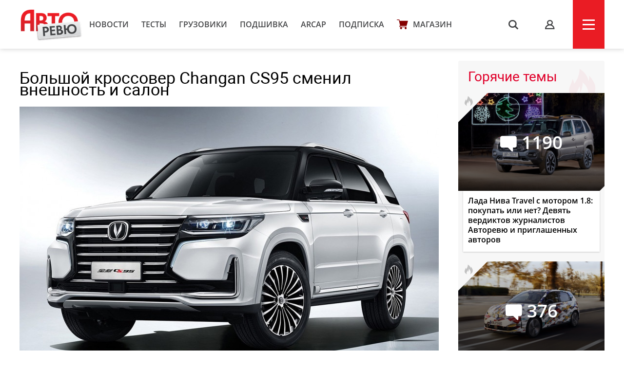

--- FILE ---
content_type: application/javascript
request_url: https://autoreview.ru/vendor/comments/js/comments.js?v=442348743216712
body_size: 46237
content:
(function (global, factory) {
    typeof exports === 'object' && typeof module !== 'undefined' ? factory(require('vue'), require('jquery'), require('prism'), require('autosize')) :
    typeof define === 'function' && define.amd ? define(['vue', 'jquery', 'prism', 'autosize'], factory) :
    (factory(global.Vue,global.jQuery,global.Prism,global.autosize));
}(this, function (Vue,$,Prism,autosize) { 'use strict';

    Vue = 'default' in Vue ? Vue['default'] : Vue;
    $ = 'default' in $ ? $['default'] : $;
    Prism = 'default' in Prism ? Prism['default'] : Prism;
    autosize = 'default' in autosize ? autosize['default'] : autosize;

    var babelHelpers = {};

    babelHelpers.classCallCheck = function (instance, Constructor) {
      if (!(instance instanceof Constructor)) {
        throw new TypeError("Cannot call a class as a function");
      }
    };

    babelHelpers.createClass = function () {
      function defineProperties(target, props) {
        for (var i = 0; i < props.length; i++) {
          var descriptor = props[i];
          descriptor.enumerable = descriptor.enumerable || false;
          descriptor.configurable = true;
          if ("value" in descriptor) descriptor.writable = true;
          Object.defineProperty(target, descriptor.key, descriptor);
        }
      }

      return function (Constructor, protoProps, staticProps) {
        if (protoProps) defineProperties(Constructor.prototype, protoProps);
        if (staticProps) defineProperties(Constructor, staticProps);
        return Constructor;
      };
    }();

    function pluralForm(n, form1, form2, form5) {
        n = Math.abs(n) % 100;
        var n1 = n % 10;
        if (n > 10 && n < 20) return form5;
        if (n1 > 1 && n1 < 5) return form2;
        if (n1 == 1) return form1;
        return form5;
    }

    babelHelpers;

    var instance = undefined;

    var Api = function () {
        /**
         * Create a new api instance.
         */

        function Api() {
            babelHelpers.classCallCheck(this, Api);

            if (!instance) {
                instance = this;
            }

            return instance;
        }

        /**
         * Configure api.
         *
         * @param {Object} routes
         * @param {String} token
         */


        babelHelpers.createClass(Api, [{
            key: 'configure',
            value: function configure(routes, token) {
                this.routes = routes;

                $.ajaxSetup({ headers: { 'X-CSRF-TOKEN': token } });
            }

            /**
             * Retrieve comments.
             *
             * @param  {Object} args
             * @return {Object}
             */

        }, {
            key: 'get',
            value: function get(args) {
                return this.req(this.route('index'), 'GET', args);
            }

            /**
             * Store a comment.
             *
             * @param  {Object} data
             * @return {Object}
             */

        }, {
            key: 'store',
            value: function store(data) {
                return this.req(this.route('store'), 'POST', data);
            }

            /**
             * Find a comment by id.
             *
             * @param  {Number} id
             * @return {Object}
             */

        }, {
            key: 'find',
            value: function find(id) {
                return this.req(this.route('show', { id: id }), 'GET');
            }

            /**
             * Update a comment.
             *
             * @param  {Number} id
             * @param  {Object} data
             * @return {Object}
             */

        }, {
            key: 'update',
            value: function update(id, data) {
                var route = this.route('update', { id: id });

                if (!id) {
                    route = route.substr(0, route.length - 1);
                }

                return this.req(route, 'PUT', data);
            }

            /**
             * Delete a comment.
             *
             * @param  {Number} id
             * @return {object}
             */

        }, {
            key: 'destroy',
            value: function destroy(id) {
                return this.req(this.route('destroy', { id: id }), 'DELETE');
            }

            /**
             * Vote a comment.
             *
             * @param  {Number} id
             * @param  {Number} type
             * @return {Object}
             */

        }, {
            key: 'vote',
            value: function vote(id, type) {
                return this.req(this.route('vote', { id: id }), 'POST', { type: type });
            }

            /**
             * Update settings.
             *
             * @param  {Array} settings
             * @return {Object}
             */

        }, {
            key: 'notifications',
            value: function vote(page_id, page_type) {
                return this.req(this.route('notifications'), 'POST', { page_id: page_id, page_type: page_type });
            }

            /**
             * Update settings.
             *
             * @param  {Array} settings
             * @return {Object}
             */

        }, {
            key: 'updateSettings',
            value: function updateSettings(settings) {
                return this.req(this.route('settings'), 'PUT', { settings: settings });
            }

            /**
             * Get the URL to a named route.
             *
             * @param  {String} name
             * @param  {Object} params
             * @return {String}
             */

        }, {
            key: 'report',
            value: function report(id, type) {
                return this.req(this.route('report', { id: id }), 'POST');
            }
        }, {
            key: 'route',
            value: function route(name, params) {
                var route = this.routes[name] || '';

                if (params) {
                    for (var key in params) {
                        route = route.replace(':' + key, params[key]);
                    }
                }

                return route;
            }

            /**
             * Perform an ajax request.
             *
             * @param  {String} route
             * @param  {String} type
             * @param  {Object} data
             * @return {Object}
             */

        }, {
            key: 'req',
            value: function req(route, type) {
                var data = arguments.length <= 2 || arguments[2] === undefined ? {} : arguments[2];

                if (['POST', 'GET'].indexOf(type) < 0) {
                    data._method = type;
                    type = 'POST';
                }

                return $.ajax({
                    url: route,
                    type: type,
                    data: data,
                    dataType: 'json'
                });
            }
        }]);
        return Api;
    }();

    var Api$1 = instance ? instance : new Api();

    var Alert = {
        template: '#alert-template',

        props: ['success', 'errors'],

        computed: {
            text: function text() {
                return typeof this.errors === 'string';
            }
        },

        methods: {
            close: function close() {
                this.errors = null;
                this.success = null;
            }
        }
    };

    var utils = {
        /**
         * Build comment tree.
         *
         * @param  {Object} comment
         * @return {Object}
         */

        hierarchical: function hierarchical(comment) {
            comment.replies = buildTree(comment.replies, comment.id);
        },


        /**
         * Convert to a human readable date.
         *
         * @param  {String} selector
         * @return {String}
         */
        timeago: function timeago(selector) {
            if ($.fn.timeago) {
                $(selector).find('time').timeago();
            }
        },


        /**
         * Scroll to given position.
         *
         * @param {Number} scrollTop
         * @param {Number} speed
         */
        scroll: function scroll(scrollTop) {
            var speed = arguments.length <= 1 || arguments[1] === undefined ? 400 : arguments[1];

            $('body, html').animate({ scrollTop: scrollTop }, speed);
        },


        /**
         * Get url param.
         *
         * @param  {String} name
         * @param  {mixed} _default
         * @return {mixed}
         */
        param: function param(name, _default) {
            var fragment = extractParam('_escaped_fragment_', window.location.search);
            var str = fragment ? '#' + fragment : window.location.hash.replace('#!', '#');
            return parseInt(extractParam(name, str, true)) || _default;
        },


        /**
         * Highlight code blocks.
         *
         * @param {String} element
         */
        highlight: function highlight(element) {
            if (Prism) {
                $(element).find('pre code').each(function (i, block) {
                    Prism.highlightElement(block);
                });
            }
        },
        loadingDir: function loadingDir() {
            return {
                update: function update(value) {
                    var state = undefined,
                        text = 'Загрузка...';

                    if (typeof value === 'boolean') {
                        state = value;
                    } else {
                        state = value.state;
                        text = value.text || text;
                    }

                    this.el.disabled = !!state;

                    var $el = $(this.el);

                    if (state) {
                        this.originalText = $el.text();
                        $el.text(text);
                    } else if (this.originalText) {
                        $el.text(this.originalText);
                    }
                }
            };
        },


        directives: {
            loading: {
                update: function update(value) {
                    var state = undefined,
                        text = 'Загрузка...';

                    if (typeof value === 'boolean') {
                        state = value;
                    } else {
                        state = value.state;
                        text = value.text || text;
                    }

                    this.el.disabled = !!state;

                    var $el = $(this.el);

                    if (state) {
                        this.originalText = $el.text();
                        $el.text(text);
                    } else if (this.originalText) {
                        $el.text(this.originalText);
                    }
                }
            },

            disable: function disable(value) {
                this.el.disabled = !!value;
            }
        },

        fadeTransition: {
            enter: function enter(el, done) {
                $(el).css('opacity', 0).animate({ opacity: 1 }, 300, done);
            },
            enterCancelled: function enterCancelled(el) {
                $(el).stop();
            },
            leave: function leave(el, done) {
                $(el).animate({ opacity: 0 }, 300, done);
            },
            leaveCancelled: function leaveCancelled(el) {
                $(el).stop();
            }
        },

        emojiFilter: function emojiFilter(content) {
            if (window.twemoji) {
                return window.twemoji.parse(content, { size: 36 });
            }

            return content;
        }
    };

    /**
     * Extract param from query or hash.
     *
     * @param  {String}  name
     * @param  {String}  str
     * @param  {Boolean} isHash
     * @return {String|null}
     */
    var extractParam = function extractParam(name, str, isHash) {
        name = name.replace(/[\[]/, '\\[').replace(/[\]]/, '\\]');

        var regex = new RegExp((isHash ? '[\\#]' : '[\\?&]') + name + '=([^&#]*)');
        var results = regex.exec(str);

        return results ? decodeURIComponent(results[1].replace(/\+/g, ' ')) : null;
    };

    /**
     * Build replies tree.
     *
     * @param  {Array}  comments
     * @param  {Number} parentId
     * @return {Array}
     */
    var buildTree = function buildTree(comments, parentId) {
        var result = [];

        comments.forEach(function (comment) {
            if (comment.parent_id === parentId) {
                comment.replies = buildTree(comments, comment.id);
                result.push(comment);
            }
        });

        return result;
    };

    var config = window.commentsConfig || window.adminConfig || {};

    var PostForm = {
        template: '#post-form-template',

        props: {
            total: { default: 0 },
            parent: { default: null },
            show: { type: Boolean, default: true },
            focus: { type: Boolean, default: false },
            commentList: { type: Array, default: function _default() {
                    return [];
                }
            }
        },

        components: { alert: Alert },

        directives: utils.directives,

        data: function data() {
            return {
                loading: false,
                errors: null,
                reWidgetId: null,
                content: '',
                authorName: '',
                authorLogin: '',
                authorEmail: '',
                authorUrl: '',
                captchaRequired: config.captchaRequired,
                maxLength: config.maxLength,
                showHidden: true,
                preview: false,
                previewContent: ''
            };
        },
        attached: function attached() {
            this.recallAuthor();

            if (this.focus) {
                this.onFocus();
            }
        },


        watch: {
            focus: function focus(val) {
                if (val) {
                    this.onFocus();
                }
            }
        },

        methods: {
            onFocus: function onFocus() {
                var _this = this;

                var $el = $(this.$el);
                var $textarea = $el.find('textarea');

                autosize($textarea);

                $textarea.focus();

                if(config.user.isSubscriber)
                    editorInit($textarea);

                if (config.captchaRequired) {
                    this.$nextTick(function () {
                        _this.renderRecaptcha($el.find('#recaptcha')[0]);
                    });
                }
            },
            onSubmit: function onSubmit(e) {
                e.preventDefault();
                var _this2 = this;

                this.errors = null;
                this.loading = true;

                Api$1.store({
                    content: this.content,
                    author_name: this.authorName,
                    author_login: this.authorLogin,
                    author_email: this.authorEmail,
                    author_url: this.authorUrl,
                    page_id: config.pageId,
                    page_type: config.pageType,
                    parent_id: this.parent ? this.parent.id : null,
                    root_id: this.parent ? this.parent.root_id || this.parent.id : null,
                    permalink: config.permalink,
                    'g-recaptcha-response': this.recaptchaResponse()
                }).done(function (comment) {
                    return _this2.onSuccess(comment);
                }).fail(function (jqXHR) {
                    return _this2.onError(jqXHR);
                }).always(function () {
                    return _this2.loading = false;
                });
            },
            onSuccess: function onSuccess(comment) {
                if (this.parent) {
                    this.parent.replies.unshift(comment);
                } else {
                    this.commentList.unshift(comment);
                }

                this.total += 1;

                if (this.parent) {
                    this.show = false;
                } else {
                    this.focus = false;
                }

                this.errors = null;
                this.content = '';

                this.rememberAuthor();
            },
            onError: function onError(jqXHR) {
                this.errors = jqXHR.responseJSON || 'Unexpected error.';

                if (this.reWidgetId !== null) {
                    window.grecaptcha.reset(this.reWidgetId);
                }
            },
            cancel: function cancel() {
                this.errors = null;

                if (this.parent) {
                    this.show = false;
                } else {
                    this.focus = false;
                    this.content = '';
                }

                autosize.destroy($(this.$el).find('textarea'));
            },


            /**
             * Recall the author name, email and url from the browser local storage.
             */
            recallAuthor: function recallAuthor() {
                var author = window.localStorage.getItem(config.storageKey);

                try {
                    author = JSON.parse(author);
                } catch (error) {
                    //
                }

                if (!author) {
                    return false;
                }

                if (author.name) {
                    this.authorName = author.name;
                }

                if (author.login) {
                    this.authorLogin = author.login;
                }

                if (author.email) {
                    this.authorEmail = author.email;
                }

                if (author.url) {
                    this.authorUrl = author.url;
                }
            },


            /**
             * Remember the author name, email and url in the browser local storage.
             */
            rememberAuthor: function rememberAuthor() {
                window.localStorage.setItem(config.storageKey, JSON.stringify({
                    name: this.authorName,
                    login: this.authorLogin,
                    email: this.authorEmail,
                    url: this.authorUrl
                }));
            },


            /**
             * Render reCAPTCHA widget.
             *
             * @param {String} container
             */
            renderRecaptcha: function renderRecaptcha(container) {
                this.reWidgetId = window.grecaptcha.render(container, {
                    sitekey: config.recaptcha
                });
            },


            /**
             * Get reCAPTCHA response.
             *
             * @return {String}
             */
            recaptchaResponse: function recaptchaResponse() {
                if (this.reWidgetId === null) {
                    return;
                }

                try {
                    return window.grecaptcha.getResponse(this.reWidgetId);
                } catch (err) {
                    //
                }
            },
            authorized: function authorized() {
                return config.authorized;
            },
            user: function user() {
                return config.user;
            },
            previewToggle: function previewToggle(e) {
                e.preventDefault();

                this.preview = !this.preview;

                this.$nextTick(function () {
                    if(this.preview) {
                        this.focus = false;
                        var previewArea = this.$el.querySelector('.preview-area');
                        s9e.TextFormatter.preview(this.content, previewArea);
                    } else {
                        var textarea = $(this.$el).find('textarea');
                        textarea.focus();
                        autosize(textarea);

                        if(config.user.isSubscriber)
                            editorInit(textarea);
                    }
                });
            },
            textFormatting: function textFormatting (e, action) {
                e.preventDefault();

                var selection = window.getSelection(), selectedText,
                    textarea = this.$el.querySelector('textarea');

                function wrapText(tagOpen, tagClose) {
                    if(typeof(textarea.selectionStart) == 'undefined')
                        return false;

                    var begin = textarea.value.substr(0, textarea.selectionStart);
                    var selection = textarea.value.substr(textarea.selectionStart, textarea.selectionEnd - textarea.selectionStart);
                    var end = textarea.value.substr(textarea.selectionEnd);
                    textarea.value = begin + tagOpen + selection + (typeof(tagClose) !== 'undefined' ? tagClose : '') + end;
                }

                switch (action) {
                    case 'bold':
                        wrapText('**', '**');
                        break;
                    case 'italic':
                        wrapText('*', '*');
                        break;
                    case 'quote':
                        wrapText('> ', '\n\n');
                        break;
                }

                textarea.focus();
            }
        }
    };

    var UP = 'up';
    var DOWN = 'down';
    var REMOVE = 'remove';

    Vue.component('comment', {
        template: '#comment-template',

        components: { alert: Alert, postForm: PostForm },

        props: ['comment', 'config', 'parent', 'target', 'total'],

        directives: utils.directives,

        filters: { emoji: utils.emojiFilter },

        transitions: { fade: utils.fadeTransition },

        data: function data() {
            return {
                collapsed: false,
                showEdit: false,
                showReply: false,
                content: '',
                errors: null,
                loading: false,
                maxLength: config.maxLength,
                action_box: false,
                showHidden: true,
                user: config.user,
                preview: false,
                subscribersOnly: config.subscribersOnly,
                closed: config.closed
            };
        },
        created: function created() {
            var _this = this;

            this.$on('comment.' + this.comment.id, function (comment) {
                _this.comment.replies.unshift(comment);
            });
        },
        ready: function ready() {
            utils.timeago(this.$el);
            utils.highlight(this.$el);
            this.editor = $(this.$el).find('.comment-editor');
        },


        computed: {
            moderate: function moderate() {
                return config.user && config.user.admin;
            },
            editable: function editable() {
                return this.comment.canEdit && this.comment.status === 'approved' || this.moderate;
            },
            upvoted: function upvoted() {
                return this.comment.voted === UP;
            },
            downvoted: function downvoted() {
                return this.comment.voted === DOWN;
            },
            removable: function removable() {
                return (this.comment.canEdit && this.comment.status === 'approved' && this.comment.replies.length == 0) || this.moderate;
            }
        },

        methods: {
            /**
             * Toggle reply form.
             */

            reply: function reply(e, content) {
                if(typeof(e) !== 'undefined' && e) e.preventDefault();
                var _this2 = this;

                this.showReply = this.showReply ? (typeof(content) !== 'undefined' && content.length > 0) : true;

                this.$nextTick(function () {
                    if(this.showReply) {
                        var textarea = $(_this2.$el).find('textarea');
                        autosize(textarea);

                        if (typeof(content) !== 'undefined' && content.length > 0) {
                            textarea.value = content;
                        }
                        textarea.focus();

                        if(config.user.isSubscriber)
                            editorInit(textarea);
                    }
                });
            },


            /**
             * Show edit form.
             */
            edit: function edit(e) {
                e.preventDefault();
                var _this2 = this;
                this.showEdit = true;

                if (this.showReply) {
                    this.showReply = false;
                }

                this.$nextTick(function () {
                    var editor = $(_this2.$el).find('textarea');
                    autosize(editor);

                    editor.focus();

                    if(config.user.isSubscriber)
                        editorInit(editor);
                });
            },

            destroy: function destroy(comment, e) {
                var _this6 = this;

                e.preventDefault();

                var r = confirm("Удалить комментарий?");

                if (r == true) {
                    Api$1.destroy(comment.id).done(function (data) {
                        _this6.$remove();
                    }).fail(function (jqXHR) {
                        alert(jqXHR.responseJSON || 'Unexpected error.')
                    });
                }
            },

            /**
             * Save comment.
             */
            save: function save(e) {
                var _this3 = this;

                e.preventDefault();

                this.loading = true;

                Api$1.update(this.comment.id, { content: this.content }).done(function (comment) {
                    _this3.showEdit = false;
                    _this3.errors = null;
                    _this3.content = '';
                    _this3.comment.content = comment.content;
                    _this3.comment.contentHTML = comment.contentHTML;
                    _this3.comment.status = comment.status;

                    _this3.$nextTick(function () {
                        utils.highlight(_this3.$el);
                    });
                }).always(function () {
                    _this3.loading = false;
                }).fail(function (jqXHR) {
                    _this3.errors = jqXHR.responseJSON || 'Unexpected error.';
                });
            },


            /**
             * Upvote comment.
             */
            upvote: function upvote(e) {
                this.vote(UP, e);
            },


            /**
             * Downvote comment.
             */
            downvote: function downvote(e) {
                this.vote(DOWN, e);
            },


            /**
             * Vote comment.
             *
             * @param {string} type
             */
            vote: function vote(type, e) {
                e.preventDefault();

                if (!config.user) {
                    return alert('Вы должны войти чтобы проголосовать!');
                }

                if (config.user.rating < -100)
                    return alert('Ваш рейтинг слишком низок для оценки комментариев!');

                // Remove vote.

                if (this.comment.voted === type) {
                    this.comment.voted = null;

                    if (type === UP) {
                        this.comment.upvotes -= 1;
                    } else {
                        this.comment.downvotes -= 1;
                    }

                    Api$1.vote(this.comment.id, REMOVE);

                    return false;
                }

                // Vote.

                if (this.comment.voted === UP && type === DOWN) {
                    this.comment.upvotes -= 1;
                } else if (this.comment.voted === DOWN && type === UP) {
                    this.comment.downvotes -= 1;
                }

                this.comment.voted = type;

                if (type === UP) {
                    this.comment.upvotes += 1;
                } else {
                    this.comment.downvotes += 1;
                }

                Api$1.vote(this.comment.id, type);
            },
            votes: function votes() {
                return config.votes;
            },
            replies: function replies() {
                return config.replies;
            },


            /**
             * Edit dropdown toggle
             *
             */
            editToggle: function (e) {
                e.preventDefault();
                if(this.action_box) {
                    this.action_box = false;
                } else {
                    this.action_box = true;
                }
            },

            authorized: function authorized() {
                return config.authorized;
            },

            report: function vote(e) {
                e.preventDefault();

                if (!config.user) {
                    return alert('Вы должны войти чтобы проголосовать!');
                }

                if(!this.comment.reported) {
                    var r = confirm('Отправить жалобу?');
                    if (r === true) {
                        this.comment.reported = true;
                        Api$1.report(this.comment.id);

                        return alert('Ваша жалоба принята');
                    }
                }
            },

            previewToggle: function previewToggle(e) {
                e.preventDefault();

                this.preview = !this.preview;

                this.$nextTick(function () {
                    if(this.preview) {
                        this.focus = false;
                        var previewArea = this.$el.querySelector('.preview-area');
                        window.ed = this.$el;
                        s9e.TextFormatter.preview(this.content, previewArea);
                    } else {
                        var textarea = this.$el.querySelector('textarea');
                        textarea.focus();
                        autosize(textarea);
                    }
                });
            },
            textFormatting: function textFormatting (e, action) {
                e.preventDefault();

                var selection = window.getSelection(), selectedText,
                    textarea = this.$el.querySelector('textarea');

                function wrapText(tagOpen, tagClose) {
                    if(typeof(textarea.selectionStart) == 'undefined')
                        return false;

                    var begin = textarea.value.substr(0, textarea.selectionStart);
                    var selection = textarea.value.substr(textarea.selectionStart, textarea.selectionEnd - textarea.selectionStart);
                    var end = textarea.value.substr(textarea.selectionEnd);
                    textarea.value = begin + tagOpen + selection + (typeof(tagClose) !== 'undefined' ? tagClose : '') + end;
                }

                switch (action) {
                    case 'bold':
                        wrapText('**', '**');
                        break;
                    case 'italic':
                        wrapText('*', '*');
                        break;
                    case 'quote':
                        wrapText('> ', '\n\n');
                        break;
                }

                textarea.focus();
            }
        }
    });

    var Listener = function () {
        /**
         * Create a new instance.
         *
         * @param {String} channel
         * @param {Object} config
         */

        function Listener(channel, config) {
            babelHelpers.classCallCheck(this, Listener);

            this.channel = channel;
            this.driver = config.driver;
            this.instance = this.createDriver(config);
        }

        /**
         * Listen for events.
         *
         * @param  {String}   event
         * @param  {Function} callback
         * @return {Object}
         */


        babelHelpers.createClass(Listener, [{
            key: 'on',
            value: function on(event, callback) {
                switch (this.driver) {
                    case 'pusher':
                        return this.instance.subscribe(this.channel).bind(event, callback);

                    case 'redis':
                        return this.instance.on(this.channel + ':' + event, callback);
                }
            }

            /**
             * Create a new driver instance.
             *
             * @param  {Object} config
             * @return {Object}
             */

        }, {
            key: 'createDriver',
            value: function createDriver(config) {
                switch (config.driver) {
                    case 'pusher':
                        return new Pusher(config.pusherKey);

                    case 'redis':
                        return io(config.socket);
                }
            }
        }]);
        return Listener;
    }();

    Api$1.configure(config.routes, config.csrfToken);

    var Comments = {
        template: '#comments-template',

        directives: utils.directives,

        components: { postForm: PostForm },

        transitions: { fade: utils.fadeTransition },

        data: function data() {
            return {
                loading: false,
                initialized: false,

                sort: null,
                sortText: '',
                sortOptions: config.sortOptions,

                page: utils.param('page', 1),
                target: utils.param('comment', null),

                total: 0,
                pagination: {},
                commentList: [],

                sort_dropdown: false,
                pluralCount: 'комментариев',
                closed: config.closed,

                user: config.user,
                isSubscribed: false,
                subscribersOnly: config.subscribersOnly
            };
        },
        compiled: function compiled() {
            this.sortBy(document.cookie.match('(^|;)\\s*comments_sort\\s*=\\s*([^;]+)') ? (document.cookie.match('(^|;)\\s*comments_sort\\s*=\\s*([^;]+)')[2] != 'null' ? document.cookie.match('(^|;)\\s*comments_sort\\s*=\\s*([^;]+)')[2] : config.sortBy) : config.sortBy);

            if (config.broadcasting) {
                this.initListener();
            }
        },


        methods: {
            /**
             * Fetch comments.
             */

            fetch: function fetch() {
                this.loading = true;

                Api$1.get({
                    page: this.page,
                    sort: this.sort,
                    target: this.target,
                    page_id: config.pageId,
                    page_type: config.pageType
                }).done(this._fetchDone.bind(this));
            },


            /**
             * Fetch done callback.
             *
             * @param {Object} data
             */
            _fetchDone: function _fetchDone(data) {
                var _this = this;

                data.comments.forEach(utils.hierarchical);

                this.total = data.total;
                this.pagination = data.pagination;
                this.commentList = data.comments;
                this.isSubscribed = data.isSubscribed;

                this.loading = false;
                this.initialized = true;
                this.pluralCount = pluralForm(this.total, 'комментарий', 'комментария', 'комментариев')



                this.$nextTick(function () {
                    //initEditor('.comment-editor');

                    if(config.authorized) {
                        $(document).on('mouseup', function (e) {
                            var selection = window.getSelection(), selectedText;

                            if (e.target.id == 'quote-tooltip')
                                return false;

                            if (selection) {
                                selectedText = window.getSelection().toString();
                            } else if (document.selection) {
                                selectedText = document.selection.createRange().text;
                            }

                            if (selectedText && $(e.target).closest('.comment-message, .full-article').length) {
                                if (selectedText.length < 3)
                                    return false;

                                var tooltip = document.createElement('div'),
                                    position = selection.getRangeAt(0).getBoundingClientRect(),
                                    x = (position.left + position.right) / 2 - 30 / 2,
                                    y = window.pageYOffset + position.top - 40;


                                tooltip.className = 'tooltipster-base quote-tooltip tooltipster-fade tooltipster-fade-show';
                                tooltip.innerHTML = '<div class="tooltipster-content"><a href="#" id="quote-tooltip" data-content="> ' + selectedText + "\n\n\"" + '></a></div><div class="tooltipster-arrow-top tooltipster-arrow" style=""><span style="border-color:rgb(51, 51, 51);"></span></div>';
                                tooltip.style.top = y + 'px';
                                tooltip.style.left = x + 'px';
                                document.body.append(tooltip);

                                var quote = document.getElementById('quote-tooltip');

                                quote.onclick = function (e) {
                                    e.preventDefault();
                                    e.stopPropagation();

                                    var s = window.getSelection();
                                    window.ed = _this.$children;
                                    if (s.anchorNode.parentNode.closest('.comment-message')) {
                                        console.log(_this.recursiveFind(_this.$children, $(s.anchorNode.parentElement).closest('li.comment').attr('id')));return 1;
                                        comment[0].reply(null, quote.dataset.content);
                                    } else {
                                        var editor = $(_this.$children[0].$el).find('textarea')[0];
                                        editor.focus();
                                        editor.value = quote.dataset.content || '';
                                    }
                                    $('.quote-tooltip').remove();
                                };

                            } else {
                                $('.quote-tooltip').remove();
                            }
                        });
                    }

                    // Scroll to target comment.
                    if (this.target) {
                        var comment = $('#comment-' + _this.target);

                        if (comment.length) {
                            utils.scroll(comment.offset().top - 15, 200);
                        }
                    }
                });
            },

            /**
             * Sort comments.
             *
             * @param {Number} sort
             * @param {Object} e
             */
            sortBy: function sortBy(sort, e) {
                if (e) {
                    e.preventDefault();

                    this.page = 1;
                    this.target = null;
                }

                if (sort !== this.sort || !e) {
                    var sort_cookie = document.cookie.match('(^|;)\\s*comments_sort\\s*=\\s*([^;]+)') ? document.cookie.match('(^|;)\\s*comments_sort\\s*=\\s*([^;]+)')[2] : null;

                    this.sort = sort_cookie == 'null' || sort_cookie != sort ? sort : sort_cookie;
                    document.cookie = 'comments_sort=' + this.sort + '; expires=' + new Date(new Date().getTime() + 60 * 60 * 24 * 14 * 1000) + ';path=/;';
                    this.sortText = this.sortOptions[sort];

                    this.fetch();
                    this.sort_dropdown = false;
                }
            },

            /**
             * Sort dropdown toggle
             *
             */
            sortToggle: function sortToggle(e) {
                e.preventDefault();
                if(this.sort_dropdown) {
                    this.sort_dropdown = false;
                } else {
                    this.sort_dropdown = true;
                }
            },


            /**
             * Change current page.
             *
             * @param {Number} page
             * @param {Object} e
             */
            changePage: function changePage(page, e) {
                if (page) {
                    utils.scroll($('.comments').offset().top);

                    this.page = page;
                    this.target = null;
                    this.fetch();
                } else {
                    e.preventDefault();
                }
            },


            /**
             * Initialize listener.
             */
            initListener: function initListener() {
                var _this2 = this;

                var listener = new Listener('comment.' + config.pageId + '_' + config.pageType, config.broadcasting);

                listener.on('Hazzard\\Comments\\Events\\BroadcastCommentWasPosted', function (data) {
                    _this2.pushComment(data.comment);
                });
            },


            /**
             * Push comment into the list.
             *
             * @param {Object} data
             */
            pushComment: function pushComment(comment) {
                if (comment.uid === config.uid) {
                    return false;
                }

                this.total += 1;

                if (comment.parent_id) {
                    this.$broadcast('comment.' + comment.parent_id, comment);
                } else {
                    this.commentList.unshift(comment);
                }
            },
            authorized: function authorized() {
                return config.authorized;
            },
            subscribe: function(e) {
                e.preventDefault();
                console.log(config.pageId);
                var self = this;
                Api$1.notifications(config.pageId, config.pageType).done(function(data) {
                    if(data.error == 0) {
                        Toast.success(data.content);
                        self.isSubscribed = !self.isSubscribed;
                    } else {
                        Toast.error(data.content)
                    }
                })
            },
            recursiveFind: function(item, id) {
                var _this = this;
                var c = item.filter(function (i) {
                    if(i.$el.id != id && i.$children.length > 0) {
                        var child = _this.recursiveFind(i.$children, id);
                        if(child.length > 0) {
                            console.log(child);
                            return child;
                        }
                    }
                    return i.$el.id == id;
                });console.log(c);

                return c;
            }
        }
    };

    Vue.component('comments', Comments);

    function editorInit(editor) {
        editor.on('keyup', function(e) {
            editor.textcomplete([{
                match: /@([а-яА-ЯёЁa-zA-Z0-9\s]*)$/,
                search: function (term, callback) {
                    if(term.length < 3 || term.length > 26)
                        return callback([]);

                    $.ajax({
                        type: 'POST',
                        url: '/profile/users_list',
                        data: {q: term},
                        async: true,
                        success: function (data) {
                            callback(data);
                        },
                        error: function () {
                            callback([]);
                        }
                    });
                },
                template: function(data) {
                    return '<img src="' + data.avatar + '"> ' + data.name
                },
                replace: function(data) {
                    return '@' + data.login + ' ';
                },
                index: 1
            }]);
        });
    }
}));